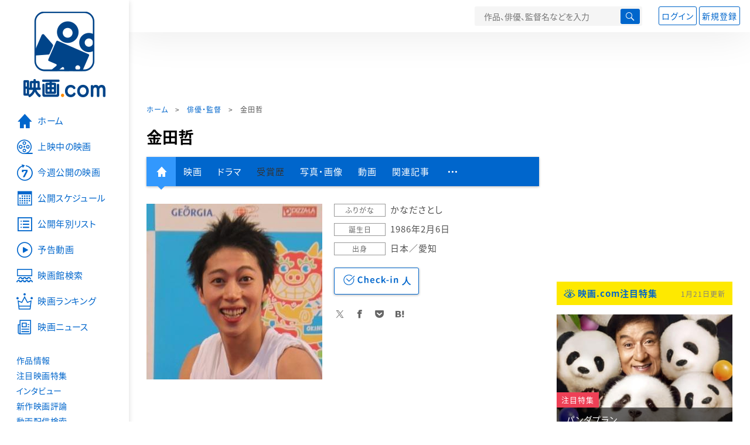

--- FILE ---
content_type: text/html; charset=utf-8
request_url: https://eiga.com/person/86178/
body_size: 17426
content:
<!DOCTYPE html> <html lang="ja"> <head> <!-- Google Tag Manager --> <script>(function(w,d,s,l,i){w[l]=w[l]||[];w[l].push({'gtm.start':new Date().getTime(),event:'gtm.js'});var f=d.getElementsByTagName(s)[0],j=d.createElement(s),dl=l!='dataLayer'?'&l='+l:'';j.async=true;j.src='https://www.googletagmanager.com/gtm.js?id='+i+dl;f.parentNode.insertBefore(j,f);})(window,document,'script','dataLayer','GTM-K5447T4');</script> <!-- End Google Tag Manager --> <!-- Microsoft Clarity --> <script type="text/javascript">(function(c,l,a,r,i,t,y){c[a]=c[a]||function(){(c[a].q=c[a].q||[]).push(arguments)};t=l.createElement(r);t.async=1;t.src="https://www.clarity.ms/tag/ujn6r4xvs6";y=l.getElementsByTagName(r)[0];y.parentNode.insertBefore(t,y);})(window,document,"clarity","script","ujn6r4xvs6");</script> <!-- End Microsoft Clarity --> <script>(function(){const params_ga4={"page_group":"eiga_person","page_class":"eiga_person_detail","source":"U-NEXT","person_name":"金田哲"};params_ga4.login_status=/(?:^|;\s*)eg_a=(?:[^;]+)/.test(document.cookie);const match=document.cookie.match(/(?:^|;\s*)eg_uid_ga4=([^;]*)/);if(match)params_ga4.userid=match[1];(window.dataLayer=window.dataLayer||[]).push(params_ga4);})();</script> <meta http-equiv="x-ua-compatible" content="ie=edge"/> <meta name="viewport" content="width=1060"/> <meta charset="utf-8"/> <title>金田哲：プロフィール・作品情報・最新ニュース - 映画.com</title> <meta name="description" content="金田哲の新作映画、写真、画像、動画、関連ニュースの情報。" /> <meta name="keywords" content="金田哲,映画" /> <meta name="twitter:card" content="summary" /> <meta name="twitter:site" content="@eigacom" /> <meta property="og:locale" content="ja_JP" /> <meta property="og:title" content="金田哲：プロフィール・作品情報・最新ニュース - 映画.com" /> <meta property="og:type" content="article" /> <meta property="og:url" content="https://eiga.com/person/86178/" /> <meta property="og:image" content="https://media.eiga.com/images/person/86178/original.jpg" /> <meta property="og:description" content="金田哲の新作映画、写真、画像、動画、関連ニュースの情報。" /> <meta property="og:site_name" content="映画.com" /> <meta property="fb:app_id" content="145954668916114" /> <meta name="url-validation" content="13111d521f19171b5151460d100c0c18" /> <link rel="canonical" href="https://eiga.com/person/86178/" /> <link rel="icon" type="image/x-icon" href="https://media.eiga.com/favicon.ico" /> <link rel="apple-touch-icon" type="image/png" href="https://media.eiga.com/apple-touch-icon.png" /> <link rel="search" type="application/opensearchdescription+xml" title="映画.com 検索" href="https://media.eiga.com/search_plugin.xml?1768968521" /> <script type="application/ld+json">[{"@context":"http://schema.org","@type":"BreadcrumbList","itemListElement":[{"@type":"ListItem","position":1,"name":"ホーム","item":"https://eiga.com/"},{"@type":"ListItem","position":2,"name":"俳優・監督","item":"https://eiga.com/person/"},{"@type":"ListItem","position":3,"name":"金田哲","item":"https://eiga.com/person/86178/"}]},{"@context":"http://schema.org","@type":"WebSite","url":"https://eiga.com/","name":"映画.com"}]</script> <link rel="stylesheet" href="https://media.eiga.com/css/styles.css?1768968520" media="all" /> <link rel="stylesheet" href="https://media.eiga.com/css/slick.css?1768968520" media="all" /> <link rel="stylesheet" href="https://media.eiga.com/css/person.css?1768968520" media="all" /> <style>.person-information>.img{width:300px;}</style> <script>(function(w,d,s,l,i){w[l]=w[l]||[];w[l].push({"gtm.start":new Date().getTime(),event:"gtm.js"});var f=d.getElementsByTagName(s)[0],j=d.createElement(s),dl=l!="dataLayer"?"&l="+l:"";j.async=true;j.src="https://www.googletagmanager.com/gtm.js?id="+i+dl;f.parentNode.insertBefore(j,f);})(window,document,"script","dataLayer","GTM-K5447T4");</script> <script>window.userLoggedIn=/(^|; *)eg_a=\w+/.test(document.cookie);!function(){var ua=navigator.userAgent;var b=ua&&/ByteLocale/.test(ua);if(b){var css=".adBox-a, #rect_ad, #rect_ad_footer, #container_bottom_overlay, #amazon_play_btn, #m-amazon_prime, #p-amazon_prime, #m-dvd, #p-dvd, #search-dvd, #homeCtsBox > .cmnBnrBox { display: none; }";var style=document.createElement("style");style.textContent=css;document.head.appendChild(style);window.disableGAM=true;}}();</script> <script data-more="true" data-async-reload="1">function renderAd(onScroll){!function(d,s,id){if(!d.getElementById(id)){var fjs=d.getElementsByTagName(s)[0],js=d.createElement(s);js.id=id;js.async=true;js.defer=true;js.src="https://get.s-onetag.com/f51201ae-7ba5-4ed4-a7eb-8c3e3f94ef8e/tag.min.js";fjs.parentNode.insertBefore(js,fjs);}}(document,"script","s-onetag-js");!function(d,s,id){if(!d.getElementById(id)){var fjs=d.getElementsByTagName(s)[0],js=d.createElement(s);js.id=id;js.async=true;js.src="https://micro.rubiconproject.com/prebid/dynamic/27947.js";fjs.parentNode.insertBefore(js,fjs);}}(document,"script","prebid-js");!function(d,s,id){if(!d.getElementById(id)){var fjs=d.getElementsByTagName(s)[0],js=d.createElement(s);js.id=id;js.async=true;js.src="https://securepubads.g.doubleclick.net/tag/js/gpt.js";fjs.parentNode.insertBefore(js,fjs);}}(document,"script","doubleclick-js");window.googletag=window.googletag||{cmd:[]};var gptAdSlots=[];var headerBiddingSlots=[];var nonHeaderBiddingSlots=[];window.pbjs=window.pbjs||{que:[]};var failSafeTimeout=3500;googletag.cmd.push(function(){googletag.destroySlots();gptAdSlots.push(googletag.defineOutOfPageSlot("/91154333/e-overlay/728x90",googletag.enums.OutOfPageFormat.BOTTOM_ANCHOR).addService(googletag.pubads()));gptAdSlots.push(googletag.defineSlot("/91154333/e-contents/1st_728x90",[[728,90]],"div-gpt-ad-e-contents-1st_728x90").addService(googletag.pubads()));gptAdSlots.push(googletag.defineSlot("/91154333/e-contents/1st_300x250",[[300,250],[336,280]],"div-gpt-ad-e-contents-1st_300x250").addService(googletag.pubads()));gptAdSlots.push(googletag.defineSlot("/91154333/e-contents/side_300x250",[[300,250],[336,280]],"div-gpt-ad-e-contents-side_300x250").addService(googletag.pubads()));gptAdSlots.push(googletag.defineSlot("/91154333/e-contents/footer_left_300x250",[[300,250],[336,280]],"div-gpt-ad-e-contents-footer_left_300x250").addService(googletag.pubads()));gptAdSlots.push(googletag.defineSlot("/91154333/e-contents/footer_right_300x250",[[300,250],[336,280]],"div-gpt-ad-e-contents-footer_right_300x250").addService(googletag.pubads()));gptAdSlots.push(googletag.defineSlot("/91154333/e-contents/footer_728x90",[[728,90]],"div-gpt-ad-e-contents-footer_728x90").addService(googletag.pubads()));gptAdSlots.push(googletag.defineOutOfPageSlot("/91154333/e-Web-Interstitials",googletag.enums.OutOfPageFormat.INTERSTITIAL).addService(googletag.pubads()));gptAdSlots.forEach(function(gptAdSlot){headerBiddingSlots.push(gptAdSlot);});googletag.pubads().disableInitialLoad();googletag.pubads().enableSingleRequest();googletag.enableServices();if(nonHeaderBiddingSlots.length>0){googletag.pubads().refresh(nonHeaderBiddingSlots);}});var slotMap=[{"divId":"gpt_unit_/91154333/e-overlay/728x90_0","name":"/91154333/e-overlay/728x90","sizes":[{"w":728,"h":90}]},{"divId":"div-gpt-ad-e-contents-1st_728x90","name":"/91154333/e-contents/1st_728x90","sizes":[{"w":728,"h":90}]},{"divId":"div-gpt-ad-e-contents-1st_300x250","name":"/91154333/e-contents/1st_300x250","sizes":[{"w":300,"h":250},{"w":336,"h":280}]},{"divId":"div-gpt-ad-e-contents-side_300x250","name":"/91154333/e-contents/side_300x250","sizes":[{"w":300,"h":250},{"w":336,"h":280}]},{"divId":"div-gpt-ad-e-contents-footer_left_300x250","name":"/91154333/e-contents/footer_left_300x250","sizes":[{"w":300,"h":250},{"w":336,"h":280}]},{"divId":"div-gpt-ad-e-contents-footer_right_300x250","name":"/91154333/e-contents/footer_right_300x250","sizes":[{"w":300,"h":250},{"w":336,"h":280}]},{"divId":"div-gpt-ad-e-contents-footer_728x90","name":"/91154333/e-contents/footer_728x90","sizes":[{"w":728,"h":90}]},{"divId":"gpt_unit_/91154333/e-Web-Interstitials_0","name":"/91154333/e-Web-Interstitials","sizes":[{"w":300,"h":250},{"w":336,"h":280},{"w":320,"h":480}]}];var sizeMappings={"gpt_unit_/91154333/e-overlay/728x90_0":[{"minViewPort":[0,0],"sizes":[[728,90]]}]};fetchHeaderBids().then((results)=>{googletag.cmd.push(()=>{const divIdsToRefresh=Array.isArray(results)&&results.length?results:slotMap.map((slot)=>slot.divId);const slotsToRefresh=googletag.pubads().getSlots().filter((slot)=>divIdsToRefresh.includes(slot.getSlotElementId()));googletag.pubads().refresh(slotsToRefresh);});});function fetchHeaderBids(){const prebidPromise=new Promise((resolve)=>{pbjs.que.push(()=>{pbjs.rp.requestBids({slotMap:slotMap,sizeMappings:sizeMappings,callback:(_,__,auctionId)=>{googletag.cmd.push(function(){const adUnitCodes=(pbjs.rp.slotManager?pbjs.rp.slotManager.getSlotMapForAuctionId(auctionId):slotMap).map((slot)=>slot.divId);pbjs.setTargetingForGPTAsync(adUnitCodes);return resolve(adUnitCodes);});}});});});return Promise.race([prebidPromise,new Promise((resolve)=>setTimeout(resolve,failSafeTimeout)),]);}}</script> <script data-async-reload="1">if(!window.disableGAM){renderAd();}</script> <script>!function(f,b,e,v,n,t,s){if(f.fbq)return;n=f.fbq=function(){n.callMethod?n.callMethod.apply(n,arguments):n.queue.push(arguments)};if(!f._fbq)f._fbq=n;n.push=n;n.loaded=!0;n.version="2.0";n.queue=[];t=b.createElement(e);t.async=!0;t.src=v;s=b.getElementsByTagName(e)[0];s.parentNode.insertBefore(t,s)}(window,document,"script","//connect.facebook.net/en_US/fbevents.js");fbq("init","514773288703492");fbq("track","PageView");</script> <noscript><img style="display:none;" src="https://www.facebook.com/tr?id=514773288703492&amp;ev=PageView&amp;noscript=1" width="1" height="1" loading="lazy" alt="" /></noscript> <script>!function(e,t,n,s,u,a){e.twq||(s=e.twq=function(){s.exe?s.exe.apply(s,arguments):s.queue.push(arguments);},s.version="1.1",s.queue=[],u=t.createElement(n),u.async=!0,u.src="//static.ads-twitter.com/uwt.js",a=t.getElementsByTagName(n)[0],a.parentNode.insertBefore(u,a))}(window,document,"script");twq("init","o0isk");twq("track","PageView");</script> <script async src="https://s.yimg.jp/images/listing/tool/cv/ytag.js"></script> <script>window.yjDataLayer=window.yjDataLayer||[];function ytag(){yjDataLayer.push(arguments);}ytag({"type":"ycl_cookie"});ytag({"type":"ycl_cookie_extended"});</script> </head> <body id="page-top" spellcheck="false"> <noscript><iframe src="https://www.googletagmanager.com/ns.html?id=GTM-K5447T4" height="0" width="0" style="display:none;visibility:hidden;"></iframe></noscript> <div class="all-site-wrapper"> <div class="page-wrapper" id="document_1ilfr9z"> <header class="site-header"> <div class="header-main"> <div class="menu-open-btn"><span class="icon large hamburger"></span></div> <div class="head-logo"> <a href="/"><img alt="映画のことなら映画.com" src="https://media.eiga.com/images/assets/logo_header.png" width="152" height="31" loading="lazy" /></a> </div> <nav class="head-nav"> <ul> <li><a href="/movie/"><span class="icon large movie">作品</span></a></li> <li><a href="/theater/"><span class="icon large theater">映画館</span></a></li> <li><a href="/news/"><span class="icon large news">ニュース</span></a></li> </ul> </nav> <div class="head-search"> <div class="search-btn"><span class="icon search"></span></div> <div class="search-box"> <form action="/search/" accept-charset="UTF-8" method="get"> <input placeholder="作品、俳優、監督名などを入力" accesskey="t" type="text" name="t" id="t" /> <button type="submit" tabindex="0"><span class="icon search"></span></button> </form> </div> </div> <div class="head-account log-out"> <ul> <li><a class="btn small" data-google-interstitial="false" href="/login/" rel="nofollow">ログイン</a></li> <li><a class="btn small" data-remote="true" data-google-interstitial="false" href="/regist_user/" rel="nofollow">新規登録</a></li> </ul> </div> <script>if(window.userLoggedIn){document.querySelector(".head-account.log-out").classList.add("hidden");}</script> <div class="head-account log-in-notification hidden"> <div class="user-account-notification icon alert"> <span class="notice-number"></span> </div> <div class="mypage-info-notification"></div> </div> <div class="head-account log-in hidden"> <div class="user-account"> <img class="img-circle" width="36" src="https://media.eiga.com/images/profile/noimg/160.png" loading="lazy" alt="" /> <span class="notice-number"></span> </div> <div class="mypage-info"> <div class="mypage-link"> <a class="link" href="/mypage/" rel="nofollow">Myページ</a> <a class="btn" href="/login/logout/" rel="nofollow">ログアウト</a> </div> </div> </div> </div> <div class="header-banner"> <div id="div-gpt-ad-e-contents-1st_728x90" style="height:90px;"></div> </div> </header> <main> <div class="content-container"> <div class="content-main"> <div class="breadcrumb"><a href="/">ホーム</a> &gt; <a href="/person/">俳優・監督</a> &gt; <strong>金田哲</strong></div> <article> <h1 class="page-title">金田哲</h1> <nav class="nav-basic"> <ul class="primary"> <li class="active"><a class="icon home" href="/person/86178/"><span>人物情報</span></a></li> <li><a href="/person/86178/movie/">映画</a></li> <li><a href="/person/86178/drama/">ドラマ</a></li> <li><span>受賞歴</span></li> <li><a href="/person/86178/gallery/">写真・画像</a></li> <li><a href="/person/86178/video/">動画</a></li> <li><a href="/person/86178/article/" rel="nofollow">関連記事</a></li> <li><span class="icon more"></span></li> </ul> <ul class="secondary"> <li><a href="/person/86178/wikipedia/">Wikipedia</a></li> <li><a href="/person/86178/users/">Check-inユーザー</a></li> </ul> </nav> <div class="person-information"> <div class="img"> <img width="300" class="person-img" loading="eager" alt="" src="https://media.eiga.com/images/person/86178/300x.jpg" /> </div> <div class="profile"> <dl> <dt>ふりがな</dt> <dd>かなださとし</dd> <dt>誕生日</dt> <dd>1986年2月6日</dd> <dt>出身</dt> <dd>日本／愛知</dd> </dl> <div class="nav-person"> <form id="check_in_form_86178" data-analytics-linkclick-ga4="{&quot;page_group&quot;:&quot;eiga_person&quot;,&quot;page_class&quot;:&quot;onclick_eiga_person_detail_checkin&quot;,&quot;person_name&quot;:&quot;金田哲&quot;}" action="/person/86178/checkin/" accept-charset="UTF-8" data-remote="true" method="post" autocomplete="off"> <input value="https://eiga.com/person/86178/?click_id=86178" autocomplete="off" type="hidden" name="return_to" id="return_to" /> <input type="submit" name="commit" value="" class="checkin-btn checkin-lbl" /> <p class="checkin-count"></p> </form> </div> <div class="sns-link"> <a class="icon sns-twitter twitter" rel="nofollow" target="_blank" href="https://x.com/intent/tweet?text=%E9%87%91%E7%94%B0%E5%93%B2%EF%BC%9A%E3%83%97%E3%83%AD%E3%83%95%E3%82%A3%E3%83%BC%E3%83%AB%E3%83%BB%E4%BD%9C%E5%93%81%E6%83%85%E5%A0%B1%E3%83%BB%E6%9C%80%E6%96%B0%E3%83%8B%E3%83%A5%E3%83%BC%E3%82%B9%0A&amp;url=https%3A%2F%2Feiga.com%2Fl%2FyeQZ">X</a> <a class="icon sns-facebook facebook" rel="nofollow" target="_blank" href="https://www.facebook.com/dialog/share?app_id=145954668916114&amp;href=https%3A%2F%2Feiga.com%2Fperson%2F86178%2F">Facebook</a> <a class="icon sns-pocket pocket" rel="nofollow" target="_blank" href="https://getpocket.com/edit?url=https%3A%2F%2Feiga.com%2Fperson%2F86178%2F">Pocket</a> <a class="icon sns-hatena hatena" rel="nofollow" target="_blank" href="https://b.hatena.ne.jp/add?mode=confirm&amp;url=https%3A%2F%2Feiga.com%2Fperson%2F86178%2F">Hatena</a> </div> </div> </div> </article> <div class="area-unext" style="margin: 50px 0px;"> <section id="u_next"> <div class="poweredby"> <div> <p class="title-xlarge"><span>金田哲</span> の関連作を観る</p> </div> </div> <div class="slide-menu slide-5"> <a data-code="SID0162210" style="white-space:normal;" target="_blank" href="https://www.video.unext.jp/title/SID0162210/c_txt=b?rid=SID0162210&amp;utm_medium=a_n&amp;utm_campaign=a_n&amp;utm_content=SID0162210&amp;cid=D31962&amp;utm_source=eigacom&amp;adid=XXX&amp;utm_term=p_86178_related"> <img width="140" alt="ピラメキ子役恋ものがたり 子役に憧れるすべての親子のために" src="https://media.eiga.com/images/movie/79987/poster2/200.jpg" loading="lazy" /> ピラメキ子役恋ものがたり～子役に憧れるすべての親子のために～<br> </a> <a data-code="SID0029948" style="white-space:normal;" target="_blank" href="https://www.video.unext.jp/title/SID0029948/c_txt=b?rid=SID0029948&amp;utm_medium=a_n&amp;utm_campaign=a_n&amp;utm_content=SID0029948&amp;cid=D31962&amp;utm_source=eigacom&amp;adid=XXX&amp;utm_term=p_86178_related"> <img width="140" alt="ラ・ラ・ランド" src="https://media.eiga.com/images/movie/82024/photo/e3271406063387f2/160.jpg" loading="lazy" /> ラ・ラ・ランド<br> </a> <a data-code="SID0037884" style="white-space:normal;" target="_blank" href="https://www.video.unext.jp/title/SID0037884/c_txt=b?rid=SID0037884&amp;utm_medium=a_n&amp;utm_campaign=a_n&amp;utm_content=SID0037884&amp;cid=D31962&amp;utm_source=eigacom&amp;adid=XXX&amp;utm_term=p_86178_related"> <img width="140" alt="カメラを止めるな！" src="https://media.eiga.com/images/movie/88047/photo/2371b32dca2f2b3f/160.jpg" loading="lazy" /> カメラを止めるな！<br> </a> <a data-code="SID0223321" style="white-space:normal;" target="_blank" href="https://www.video.unext.jp/title/SID0223321/c_txt=b?rid=SID0223321&amp;utm_medium=a_n&amp;utm_campaign=a_n&amp;utm_content=SID0223321&amp;cid=D31962&amp;utm_source=eigacom&amp;adid=XXX&amp;utm_term=p_86178_related"> <img width="140" alt="THE FIRST SLAM DUNK" src="https://media.eiga.com/images/movie/94436/photo/da8173a4bd4b761d/160.jpg" loading="lazy" /> THE FIRST SLAM DUNK<br> </a> <a data-code="SID0044617" style="white-space:normal;" target="_blank" href="https://www.video.unext.jp/title/SID0044617/c_txt=b?rid=SID0044617&amp;utm_medium=a_n&amp;utm_campaign=a_n&amp;utm_content=SID0044617&amp;cid=D31962&amp;utm_source=eigacom&amp;adid=XXX&amp;utm_term=p_86178_related"> <img width="140" alt="ワンス・アポン・ア・タイム・イン・ハリウッド" src="https://media.eiga.com/images/movie/89421/photo/81d17396b6e773af/160.jpg" loading="lazy" /> ワンス・アポン・ア・タイム・イン・ハリウッド<br> </a> <a data-code="SID0032019" style="white-space:normal;" target="_blank" href="https://www.video.unext.jp/title/SID0032019/c_txt=b?rid=SID0032019&amp;utm_medium=a_n&amp;utm_campaign=a_n&amp;utm_content=SID0032019&amp;cid=D31962&amp;utm_source=eigacom&amp;adid=XXX&amp;utm_term=p_86178_related"> <img width="140" alt="スパイダーマン ホームカミング" src="https://media.eiga.com/images/movie/82383/photo/0b817fb31d09c8f8/160.jpg" loading="lazy" /> スパイダーマン：ホームカミング<br> </a> <a data-code="SID0042466" style="white-space:normal;" target="_blank" href="https://www.video.unext.jp/title/SID0042466/c_txt=b?rid=SID0042466&amp;utm_medium=a_n&amp;utm_campaign=a_n&amp;utm_content=SID0042466&amp;cid=D31962&amp;utm_source=eigacom&amp;adid=XXX&amp;utm_term=p_86178_related"> <img width="140" alt="翔んで埼玉" src="https://media.eiga.com/images/movie/89016/photo/a03ad3c87458728f/160.jpg" loading="lazy" /> 翔んで埼玉<br> </a> <a data-code="SID0031774" style="white-space:normal;" target="_blank" href="https://www.video.unext.jp/title/SID0031774/c_txt=b?rid=SID0031774&amp;utm_medium=a_n&amp;utm_campaign=a_n&amp;utm_content=SID0031774&amp;cid=D31962&amp;utm_source=eigacom&amp;adid=XXX&amp;utm_term=p_86178_related"> <img width="140" alt="君の膵臓をたべたい（2017）" src="https://media.eiga.com/images/movie/85608/photo/f8ae869ab70b3054/160.jpg" loading="lazy" /> 君の膵臓をたべたい<br> </a> <a data-code="SID0059180" style="white-space:normal;" target="_blank" href="https://www.video.unext.jp/title/SID0059180/c_txt=b?rid=SID0059180&amp;utm_medium=a_n&amp;utm_campaign=a_n&amp;utm_content=SID0059180&amp;cid=D31962&amp;utm_source=eigacom&amp;adid=XXX&amp;utm_term=p_86178_related"> <img width="140" alt="花束みたいな恋をした" src="https://media.eiga.com/images/movie/92102/photo/305c59849a277128/160.jpg" loading="lazy" /> 花束みたいな恋をした<br> </a> <a data-code="SID0030012" style="white-space:normal;" target="_blank" href="https://www.video.unext.jp/title/SID0030012/c_txt=b?rid=SID0030012&amp;utm_medium=a_n&amp;utm_campaign=a_n&amp;utm_content=SID0030012&amp;cid=D31962&amp;utm_source=eigacom&amp;adid=XXX&amp;utm_term=p_86178_related"> <img width="140" alt="SING シング" src="https://media.eiga.com/images/movie/84394/photo/5c5526c8a2803f83/160.jpg" loading="lazy" /> SING／シング<br> </a> </div> <p class="powered unext"> <a target="_blank" href="https://video.unext.jp/introduction?adid=XXX&amp;utm_medium=a_n&amp;utm_campaign=a_n&amp;cid=D31962&amp;utm_source=eigacom&amp;rid=EG00001"> <img alt="powered by U-NEXT" src="https://media.eiga.com/images/movie/U-NEXT-logo.png" loading="lazy" /> </a> </p> </section> </div> <section> <h2 class="title-xlarge">関連作品（映画）</h2> <ul class="row list-tile"> <li class="col-s-4"> <a href="/movie/104424/"> <div class="img-thumb w200"> <img alt="ヒグマ!!" src="https://media.eiga.com/images/movie/104424/photo/0e80f3cdbd988caa/320.jpg" loading="lazy" /> <p class="view"><span class="screen icon theater2">上映中</span></p> <p class="label">出演</p> </div> <p class="title">ヒグマ!!</p> </a> <p class="role-name">エンジェル</p> <p class="rating-star small val25">2.5</p> <small class="time">2026年1月23日公開予定</small> </li> <li class="col-s-4"> <a href="/movie/96234/"> <div class="img-thumb w200"> <img alt="ヘルドッグス" src="https://media.eiga.com/images/movie/96234/photo/0f7cea36022494be/320.jpg" loading="lazy" /> <p class="view"><span class="stream icon video">配信中</span></p> <p class="label">出演</p> </div> <p class="title">ヘルドッグス</p> </a> <p class="role-name">三神國也</p> <p class="rating-star small val35">3.7</p> <small class="time">2022年公開</small> </li> <li class="col-s-4"> <a href="/movie/90757/"> <div class="img-thumb w200"> <img alt="燃えよ剣" src="https://media.eiga.com/images/movie/90757/photo/842eff8483c830f6/320.jpg" loading="lazy" /> <p class="view"><span class="stream icon video">配信中</span></p> <p class="label">出演</p> </div> <p class="title">燃えよ剣</p> </a> <p class="role-name">藤堂平助</p> <p class="rating-star small val35">3.4</p> <small class="time">2021年公開</small> </li> <li class="col-s-4"> <a href="/movie/88893/"> <div class="img-thumb w200"> <img alt="凜 りん" src="https://media.eiga.com/images/movie/88893/photo/9768e499728edf9b/320.jpg" loading="lazy" /> <p class="view"><span class="stream icon video">配信中</span></p> <p class="label">出演</p> </div> <p class="title">凜　りん</p> </a> <p class="role-name"></p> <p class="rating-star small val35">3.3</p> <small class="time">2019年公開</small> </li> <li class="col-s-4"> <a href="/movie/85544/"> <div class="img-thumb w200"> <img alt="エキストランド" src="https://media.eiga.com/images/movie/85544/photo/158cd96b70456e63/320.jpg" loading="lazy" /> <p class="view"><span class="stream icon video">配信中</span></p> <p class="label">出演</p> </div> <p class="title">エキストランド</p> </a> <p class="role-name">土田</p> <p class="rating-star small val25">2.5</p> <small class="time">2017年公開</small> </li> <li class="col-s-4"> <a href="/movie/79987/"> <div class="img-thumb w200"> <img alt="ピラメキ子役恋ものがたり 子役に憧れるすべての親子のために" src="https://media.eiga.com/images/movie/79987/photo/349fa02631c79284/320.jpg" loading="lazy" /> <p class="view"><span class="stream icon video">配信中</span></p> <p class="label">出演</p> </div> <p class="title">ピラメキ子役恋ものがたり　子役に憧れるすべての親子のために</p> </a> <p class="role-name"></p> <p class="rating-star small val40">4.0</p> <small class="time">2015年公開</small> </li> </ul> <a class="btn" href="/person/86178/movie/"><span class="icon arrow">金田哲の関連作品（映画）をもっと見る</span></a> </section> <section> <h2 class="title-xlarge">関連作品（ドラマ）</h2> <ul class="row list-tile"> <li class="col-s-4"> <a href="/drama/series/zettaireido_drama/"> <div class="img-thumb w200"> <img alt="絶対零度" src="https://media.eiga.com/images/movie/noimg/320.png" loading="lazy" /> <p class="label">出演</p> </div> <p class="title">絶対零度</p> </a> <p class="rating-star small val50">5.0</p> </li> <li class="col-s-4"> <a href="/drama/series/tanabatanokuni/"> <div class="img-thumb w200"> <img alt="七夕の国" src="https://media.eiga.com/images/drama/title/46677/39cf30332e5d9cbb/320.jpg" loading="lazy" /> <p class="label">出演</p> </div> <p class="title">七夕の国</p> </a> <p class="rating-star small val40">3.9</p> </li> <li class="col-s-4"> <a href="/drama/series/chasergame_w/"> <div class="img-thumb w200"> <img alt="チェイサーゲームW" src="https://media.eiga.com/images/movie/noimg/320.png" loading="lazy" /> <p class="label">出演</p> </div> <p class="title">チェイサーゲームW</p> </a> <p class="rating-star small val00">－</p> </li> <li class="col-s-4"> <a href="/drama/series/hikaru_kimihe/"> <div class="img-thumb w200"> <img alt="光る君へ" src="https://media.eiga.com/images/movie/noimg/320.png" loading="lazy" /> <p class="label">出演</p> </div> <p class="title">光る君へ</p> </a> <p class="rating-star small val40">3.9</p> </li> </ul> <a class="btn" href="/person/86178/drama/"><span class="icon arrow">金田哲の関連作品（ドラマ）をもっと見る</span></a> </section> <section> <h2 class="title-xlarge">写真・画像</h2> <div class="slide-show"> <div class="slider slide-content"> <a href="/person/86178/gallery/01069127/"> <div class="img"><img alt="画像1" src="https://media.eiga.com/images/movie/104424/photo/07b736ee8138f4a7/640.jpg" loading="lazy" /></div> <p>ヒグマ!!</p> </a> <a href="/person/86178/gallery/01069126/"> <div class="img"><img alt="画像2" src="https://media.eiga.com/images/movie/104424/photo/6df370b914829fc2/640.jpg" loading="lazy" /></div> <p>ヒグマ!!</p> </a> <a href="/person/86178/gallery/0770931/"> <div class="img"><img alt="画像3" src="https://media.eiga.com/images/movie/96234/photo/50095df8d27c15a9/640.jpg" loading="lazy" /></div> <p>ヘルドッグス</p> </a> <a href="/person/86178/gallery/0561842/"> <div class="img"><img alt="画像4" src="https://media.eiga.com/images/buzz/77212/fcd4f6222c564de5/640.jpg" loading="lazy" /></div> <p>ピース又吉、神隠しテーマの脚本映画「凜」公開「今は綾部が消えてしまった」</p> </a> <a href="/person/86178/gallery/0561843/"> <div class="img"><img alt="画像5" src="https://media.eiga.com/images/buzz/77212/addb3aecd4971d7d/640.jpg" loading="lazy" /></div> <p>ピース又吉、神隠しテーマの脚本映画「凜」公開「今は綾部が消えてしまった」</p> </a> <a href="/person/86178/gallery/0561850/"> <div class="img"><img alt="画像6" src="https://media.eiga.com/images/buzz/77212/d89020ef0d73e48f/640.jpg" loading="lazy" /></div> <p>ピース又吉、神隠しテーマの脚本映画「凜」公開「今は綾部が消えてしまった」</p> </a> <a href="/person/86178/gallery/0467576/"> <div class="img"><img alt="画像7" src="https://media.eiga.com/images/buzz/69023/d968e53e16026e2a/640.jpg" loading="lazy" /></div> <p>戸次重幸「エキストランド」撮影中に妻が破水「とんでもないイベントだった」</p> </a> <a href="/person/86178/gallery/0467577/"> <div class="img"><img alt="画像8" src="https://media.eiga.com/images/buzz/69023/638dd9b5965b0f6a/640.jpg" loading="lazy" /></div> <p>戸次重幸「エキストランド」撮影中に妻が破水「とんでもないイベントだった」</p> </a> <a href="/person/86178/gallery/0348857/"> <div class="img"><img alt="画像9" src="https://media.eiga.com/images/buzz/57592/main_large.jpg" loading="lazy" /></div> <p>渋谷にスター・ウォーズファンが結集！「フォースの覚醒」MovieNEX発売イベント</p> </a> <a href="/person/86178/gallery/0348858/"> <div class="img"><img alt="画像10" src="https://media.eiga.com/images/buzz/57592/1_large.jpg" loading="lazy" /></div> <p>渋谷にスター・ウォーズファンが結集！「フォースの覚醒」MovieNEX発売イベント</p> </a> <a href="/person/86178/gallery/0348865/"> <div class="img"><img alt="画像11" src="https://media.eiga.com/images/buzz/57592/8_large.jpg" loading="lazy" /></div> <p>渋谷にスター・ウォーズファンが結集！「フォースの覚醒」MovieNEX発売イベント</p> </a> <a href="/person/86178/gallery/0348866/"> <div class="img"><img alt="画像12" src="https://media.eiga.com/images/buzz/57592/9_large.jpg" loading="lazy" /></div> <p>渋谷にスター・ウォーズファンが結集！「フォースの覚醒」MovieNEX発売イベント</p> </a> </div> <ul class="slider slide-nav"> <li><img alt="画像1" src="https://media.eiga.com/images/movie/104424/photo/07b736ee8138f4a7/160.jpg" loading="lazy" /></li> <li><img alt="画像2" src="https://media.eiga.com/images/movie/104424/photo/6df370b914829fc2/160.jpg" loading="lazy" /></li> <li><img alt="画像3" src="https://media.eiga.com/images/movie/96234/photo/50095df8d27c15a9/160.jpg" loading="lazy" /></li> <li><img alt="画像4" src="https://media.eiga.com/images/buzz/77212/fcd4f6222c564de5/160.jpg" loading="lazy" /></li> <li><img alt="画像5" src="https://media.eiga.com/images/buzz/77212/addb3aecd4971d7d/160.jpg" loading="lazy" /></li> <li><img alt="画像6" src="https://media.eiga.com/images/buzz/77212/d89020ef0d73e48f/160.jpg" loading="lazy" /></li> <li><img alt="画像7" src="https://media.eiga.com/images/buzz/69023/d968e53e16026e2a/160.jpg" loading="lazy" /></li> <li><img alt="画像8" src="https://media.eiga.com/images/buzz/69023/638dd9b5965b0f6a/160.jpg" loading="lazy" /></li> <li><img alt="画像9" src="https://media.eiga.com/images/buzz/57592/main_mobile_large.jpg" loading="lazy" /></li> <li><img alt="画像10" src="https://media.eiga.com/images/buzz/57592/1_mobile_large.jpg" loading="lazy" /></li> <li><img alt="画像11" src="https://media.eiga.com/images/buzz/57592/8_mobile_large.jpg" loading="lazy" /></li> <li><img alt="画像12" src="https://media.eiga.com/images/buzz/57592/9_mobile_large.jpg" loading="lazy" /></li> </ul> <div class="slide-information"> <p></p> </div> </div> <a class="btn" href="/person/86178/gallery/"><span class="icon arrow">金田哲の写真・画像をもっと見る</span></a> </section> <section> <h2 class="title-xlarge">関連動画・予告編</h2> <ul class="row list-tile"> <li class="col-s-4"> <a href="/movie/104424/video/"> <div class="img-thumb w200 video-play"> <img alt="ヒグマ!!の予告編・動画" src="https://media.eiga.com/images/movie/104424/photo/0e80f3cdbd988caa/320.jpg" loading="lazy" /> </div> <p class="title">ヒグマ!!</p> </a> <small class="time">2026年1月23日公開予定</small> <ul class="item-list"> <li><a class="icon video-fill" href="/movie/104424/video/">金田哲メイキング映像</a></li> <li><a class="icon video-fill" href="/movie/104424/video/2/">本編映像</a></li> <li><a class="icon video-fill" href="/movie/104424/video/1/">予告編</a></li> </ul> </li> <li class="col-s-4"> <a href="/movie/88893/video/"> <div class="img-thumb w200 video-play"> <img alt="凜 りんの予告編・動画" src="https://media.eiga.com/images/movie/88893/photo/9768e499728edf9b/320.jpg" loading="lazy" /> </div> <p class="title">凜　りん</p> </a> <small class="time">2019年公開</small> <ul class="item-list"> <li><a class="icon video-fill" href="/movie/88893/video/">予告編</a></li> </ul> </li> <li class="col-s-4"> <a href="/movie/85544/video/"> <div class="img-thumb w200 video-play"> <img alt="エキストランドの予告編・動画" src="https://media.eiga.com/images/movie/85544/photo/158cd96b70456e63/320.jpg" loading="lazy" /> </div> <p class="title">エキストランド</p> </a> <small class="time">2017年公開</small> <ul class="item-list"> <li><a class="icon video-fill" href="/movie/85544/video/">予告編</a></li> </ul> </li> <li class="col-s-4"> <a href="/movie/78944/video/"> <div class="img-thumb w200 video-play"> <img alt="風俗行ったら人生変わったwwwの予告編・動画" src="https://media.eiga.com/images/movie/78944/photo/2fe23dec1cfc2c7f/320.jpg" loading="lazy" /> </div> <p class="title">風俗行ったら人生変わったwww</p> </a> <small class="time">2013年公開</small> <ul class="item-list"> <li><a class="icon video-fill" href="/movie/78944/video/">予告編</a></li> <li><a class="icon video-fill" href="/movie/78944/video/1/">新プロジェクト「1000taku」予告編</a></li> </ul> </li> <li class="col-s-4"> <a href="/movie/57160/video/"> <div class="img-thumb w200 video-play"> <img alt="ミステイクンの予告編・動画" src="https://media.eiga.com/images/movie/57160/photo/82a0d94c8494f332/320.jpg" loading="lazy" /> </div> <p class="title">ミステイクン</p> </a> <small class="time">2011年公開</small> <ul class="item-list"> <li><a class="icon video-fill" href="/movie/57160/video/">予告動画</a></li> </ul> </li> <li class="col-s-4"> <a href="/movie/56048/video/"> <div class="img-thumb w200 video-play"> <img alt="オムライスの予告編・動画" src="https://media.eiga.com/images/movie/56048/photo/e544e20fdeeb1f3e/320.jpg" loading="lazy" /> </div> <p class="title">オムライス</p> </a> <small class="time">2011年公開</small> <ul class="item-list"> <li><a class="icon video-fill" href="/movie/56048/video/">予告動画</a></li> </ul> </li> </ul> <a class="btn" href="/person/86178/video/"><span class="icon arrow">金田哲の関連動画・予告編をもっと見る</span></a> </section> <section> <h2 class="title-xlarge">関連記事</h2> <div class="list-block"> <div class="img-thumb w200 zoom-size"> <a href="/news/20260117/1/"><img alt="" src="https://media.eiga.com/images/buzz/123590/1e872682cb58a6fe/320.jpg" loading="lazy" /></a> </div> <p class="category-tag news">ニュース</p> <h3 class="title-large"><a href="/news/20260117/1/">鈴木福を主演に起用した理由　「ヒグマ!!」内藤監督が明かす</a></h3> </div> <div class="list-block"> <div class="img-thumb w200 zoom-size"> <a href="/news/20251107/7/"><img alt="" src="https://media.eiga.com/images/buzz/121951/24b869886f206921/320.jpg" loading="lazy" /></a> </div> <p class="category-tag news">ニュース</p> <h3 class="title-large"><a href="/news/20251107/7/">「北方謙三　水滸伝」新キャスト27人、一挙発表！　白洲迅、加藤清史郎、伊藤健太郎、宇梶剛士、山中柔太朗らが参戦</a></h3> </div> <div class="list-block"> <div class="img-thumb w200 zoom-size"> <a href="/movie/96234/special/"><img alt="" src="https://media.eiga.com/images/special/3337/e94c16fee5381d86/320.jpg" loading="lazy" /></a> </div> <p class="category-tag special">特集</p> <h3 class="title-large"><a href="/movie/96234/special/">ヘルドッグス 特集 : 極限の偏愛プレゼン大会Vol.1：「圧倒的2022年No.1作品ッ!!　世界観が最高!!」</a></h3> </div> <a class="btn" href="/person/86178/article/" rel="nofollow"><span class="icon arrow">金田哲の関連記事をもっと見る</span></a> </section> <div class="row ad-box" style="margin:40px -10px;justify-content:space-around;"> <div id="div-gpt-ad-e-contents-footer_left_300x250" style="height:280px;"></div> <div id="div-gpt-ad-e-contents-footer_right_300x250" style="height:280px;"></div> </div> <div id="yads_listing"></div> <script>window.yads_ad_ds="58476_279869";window.yads_parent_element="yads_listing";</script> <script src="https://yads.c.yimg.jp/js/yads.js"></script> </div> <aside class="content-aside"> <div class="side-item"> <div id="div-gpt-ad-e-contents-1st_300x250" style="height:280px;"></div> <div class="aside-box special"> <div class="title-wrapper"> <h2 class="title"> <a class="icon eye" data-google-interstitial="false" href="/special/">映画.com注目特集</a> </h2> <small class="time">1月21日更新</small> </div> <div class="special-box bigger-link" data-shuffle="aside-features-2"> <div class="img"> <img alt="パンダプランの注目特集" loading="eager" src="https://media.eiga.com/images/top_news/5658/6fddcd4472e3cb7b/320.jpg" /> <div> <span class="category-tag special">注目特集</span> <a class="title" data-google-interstitial="false" href="https://eiga.com/l/zn337">パンダプラン</a> </div> </div> <p class="txt">【ジャッキー・チェンだよ全員集合!!】日本公開100本目　ワクワクして観たら頭空っぽめちゃ楽しかった!!</p> <small class="present">提供：ツイン</small> </div> <div class="special-box bigger-link" data-shuffle="aside-features-2"> <div class="img"> <img alt="辛口批評家100％高評価の注目特集" loading="eager" src="https://media.eiga.com/images/top_news/5659/246847347a57f3fc/320.jpg" /> <div> <span class="category-tag special">注目特集</span> <a class="title" data-google-interstitial="false" href="https://eiga.com/l/1pRRO">辛口批評家100％高評価</a> </div> </div> <p class="txt">【世界最高峰】“次に観るべき絶品”を探す人へ…知る人ぞ知る名作、ここにあります。</p> <small class="present">提供：Hulu Japan</small> </div> <div class="special-box bigger-link" data-shuffle="aside-features-3"> <div class="img"> <img alt="映画は、ここまできた。の注目特集" loading="eager" src="https://media.eiga.com/images/top_news/5655/abc51f7e4ba13704/320.jpg" /> <div> <span class="category-tag special">注目特集</span> <a class="title" data-google-interstitial="false" href="https://eiga.com/l/zo1fz">映画は、ここまできた。</a> </div> </div> <p class="txt">【配信を待つな！劇場で観ないと後悔する】戦場に放り込まれたと錯覚する極限の体験</p> <small class="present">提供：ハピネットファントム・スタジオ</small> </div> <div class="special-box bigger-link" data-shuffle="aside-features-3"> <div class="img"> <img alt="なんだこの“めちゃ面白そう”な映画は…!?の注目特集" loading="eager" src="https://media.eiga.com/images/top_news/5652/3948125d96a92d68/320.jpg" /> <div> <span class="category-tag special">注目特集</span> <a class="title" data-google-interstitial="false" href="https://eiga.com/l/pvV4R">なんだこの“めちゃ面白そう”な映画は…!?</a> </div> </div> <p class="txt">【90分のリアルタイムリミット・アクションスリラー】SNSでも話題沸騰の驚愕×ド迫力注目作！</p> <small class="present">提供：ソニー・ピクチャーズエンタテインメント</small> </div> <div class="special-box bigger-link" data-shuffle="aside-features-3"> <div class="img"> <img alt="エグすぎる…面白すぎた…の注目特集" loading="eager" src="https://media.eiga.com/images/top_news/5653/30f36b49c56d03a7/320.png" /> <div> <span class="category-tag special">注目特集</span> <a class="title" data-google-interstitial="false" href="https://eiga.com/l/qldYQ">エグすぎる…面白すぎた…</a> </div> </div> <p class="txt">【とにかく早く語り合いたい】だから、とにかく早く観て…そして早く話そうよ…！</p> <small class="present">提供：ソニー・ピクチャーズエンタテインメント</small> </div> </div> <div class="aside-box special"> <div class="title-wrapper"> <h2 class="title">おすすめ情報</h2> </div> <div class="special-box bigger-link"> <div class="img"> <img alt="【話題の作品をチェック】海外ドラマ・国内ドラマ情報" width="300" src="https://media.eiga.com/images/navi_box/2228/a9cf22c39f019ad4.jpg" loading="lazy" /> </div> <p class="txt"><a href="https://eiga.com/drama/?cid=eigacom_rightcolumn_unit">【話題の作品をチェック】海外ドラマ・国内ドラマ情報</a></p> </div> </div> <div class="aside-box"> <h2 class="title">特別企画</h2> <a class="link-card" target="_blank" href="https://eiga.com/alltime-best/"> <img src="https://media.eiga.com/images/navi_box/460/0a6f10f58dcff408.jpg" loading="lazy" alt="" /> <p>映画.comが厳選した名作映画セレクション！</p> </a> <a class="link-card" target="_blank" href="https://eiga.com/eiga-app/"> <img src="https://media.eiga.com/images/navi_box/201/ed89682ec3162bcb.jpg" loading="lazy" alt="" /> <p>見たい映画がすぐ見つかる「映画.com」アプリ</p> </a> </div> <div class="aside-box"> <h2 class="title"><a class="icon ranking" href="/movie/ranking/" rel="nofollow">注目作品ランキング</a></h2> <ol class="ranking-list"> <li class="bigger-link"> <p class="rank-circle no1">1</p> <p class="txt"><a href="/movie/103934/">五十年目の俺たちの旅</a><small class="release">劇場公開日 2026年1月9日</small></p> <div class="img-thumb w88"><img alt="五十年目の俺たちの旅" src="https://media.eiga.com/images/movie/103934/photo/831abd8f9eb96fc2/160.jpg" loading="lazy" /></div> </li> <li class="bigger-link"> <p class="rank-circle no2">2</p> <p class="txt"><a href="/movie/103745/">ウォーフェア　戦地最前線</a><small class="release">劇場公開日 2026年1月16日</small></p> <div class="img-thumb w88"><img alt="ウォーフェア 戦地最前線" src="https://media.eiga.com/images/movie/103745/photo/973ef8916588a838/160.jpg" loading="lazy" /></div> </li> <li class="bigger-link"> <p class="rank-circle no3">3</p> <p class="txt"><a href="/movie/104557/">28年後... 白骨の神殿</a><small class="release">劇場公開日 2026年1月16日</small></p> <div class="img-thumb w88"><img alt="28年後... 白骨の神殿" src="https://media.eiga.com/images/movie/104557/photo/9fcdf6851d92ca1f/160.jpg" loading="lazy" /></div> </li> <li class="bigger-link"> <p class="rank-circle">4</p> <p class="txt"><a href="/movie/101370/">国宝</a><small class="release">劇場公開日 2025年6月6日</small></p> <div class="img-thumb w88"><img alt="国宝" src="https://media.eiga.com/images/movie/101370/photo/88eb3c7960258371/160.jpg" loading="lazy" /></div> </li> <li class="bigger-link"> <p class="rank-circle">5</p> <p class="txt"><a href="/movie/104538/">コート・スティーリング</a><small class="release">劇場公開日 2026年1月9日</small></p> <div class="img-thumb w88"><img alt="コート・スティーリング" src="https://media.eiga.com/images/movie/104538/photo/5126b3282500ca69/160.jpg" loading="lazy" /></div> </li> </ol> <a class="more icon arrow" href="/movie/ranking/" rel="nofollow">注目作品ランキングの続きを見る</a> </div> <div class="aside-box"> <h2 class="title"><a class="icon news" href="/news/ranking/">映画ニュースアクセスランキング</a></h2> <ul class="tab-btn"> <li><span id="ranking-today" class="btn small line02 active">昨日</span></li> <li><span id="ranking-week" class="btn small line02">先週</span></li> </ul> <ol class="ranking-list ranking-today"> <li class="bigger-link"> <p class="rank-circle no1">1</p> <p class="txt"><a href="/news/20260120/3/">細木数子の“黒塗りの人生”が明かされる――戸田恵梨香「地獄に堕ちるわよ」ティザー予告公開　伊藤沙莉、生田斗真らが出演</a><small class="time">2026年1月20日 08:00</small></p> <div class="img-thumb w88"><img alt="細木数子の“黒塗りの人生”が明かされる――戸田恵梨香「地獄に堕ちるわよ」ティザー予告公開 伊藤沙莉、生田斗真らが出演" src="https://media.eiga.com/images/buzz/123631/9624eaa00106cf3f/160.jpg" loading="lazy" /></div> </li> <li class="bigger-link"> <p class="rank-circle no2">2</p> <p class="txt"><a href="/news/20260120/14/">マット・デイモン、Netflixの映画制作ルールを暴露　「視聴者はスマホを見ながら観ている」</a><small class="time">2026年1月20日 16:00</small></p> <div class="img-thumb w88"><img alt="マット・デイモン、Netflixの映画制作ルールを暴露 「視聴者はスマホを見ながら観ている」" src="https://media.eiga.com/images/buzz/123635/20669890321a4c79/160.jpg" loading="lazy" /></div> </li> <li class="bigger-link"> <p class="rank-circle no3">3</p> <p class="txt"><a href="/news/20260120/11/">トランプ大統領、Netflix・WBD買収発表直後に両社の社債を購入　利益相反の疑い</a><small class="time">2026年1月20日 13:00</small></p> <div class="img-thumb w88"><img alt="トランプ大統領、Netflix・WBD買収発表直後に両社の社債を購入 利益相反の疑い" src="https://media.eiga.com/images/buzz/123634/f9f28d30e09a3521/160.jpg" loading="lazy" /></div> </li> <li class="bigger-link"> <p class="rank-circle">4</p> <p class="txt"><a href="/news/20260120/6/">スタンリー・キューブリック監督作「フルメタル・ジャケット」が本日午後に放送！見どころ・あらすじ・キャストまとめ</a><small class="time">2026年1月20日 10:00</small></p> <div class="img-thumb w88"><img alt="スタンリー・キューブリック監督作「フルメタル・ジャケット」が本日午後に放送！見どころ・あらすじ・キャストまとめ" src="https://media.eiga.com/images/buzz/123615/54ee598e26e6d844/160.jpg" loading="lazy" /></div> </li> <li class="bigger-link"> <p class="rank-circle">5</p> <p class="txt"><a href="/news/20260120/7/">有村架純の温かいナレーションが響く予告編　ダルデンヌ兄弟最新作「そして彼女たちは」</a><small class="time">2026年1月20日 11:00</small></p> <div class="img-thumb w88"><img alt="有村架純の温かいナレーションが響く予告編 ダルデンヌ兄弟最新作「そして彼女たちは」" src="https://media.eiga.com/images/buzz/123609/2a0bec278fb4ea65/160.jpg" loading="lazy" /></div> </li> </ol> <ol class="ranking-list ranking-week hidden"> <li class="bigger-link"> <p class="rank-circle no1">1</p> <p class="txt"><a href="/news/20260112/5/">目黒蓮主演「SAKAMOTO DAYS」陸少糖役に横田真悠、眞霜平助役に戸塚純貴！</a><small class="time">2026年1月12日 10:00</small></p> <div class="img-thumb w88"><img alt="目黒蓮主演「SAKAMOTO DAYS」陸少糖役に横田真悠、眞霜平助役に戸塚純貴！" src="https://media.eiga.com/images/buzz/123454/d54cfe8dcea6d458/160.jpg" loading="lazy" /></div> </li> <li class="bigger-link"> <p class="rank-circle no2">2</p> <p class="txt"><a href="/news/20260113/21/">トム・クルーズが「スター・ウォーズ」参戦！気になる役どころは…</a><small class="time">2026年1月13日 23:00</small></p> <div class="img-thumb w88"><img alt="トム・クルーズが「スター・ウォーズ」参戦！気になる役どころは…" src="https://media.eiga.com/images/buzz/123497/5bae4d55c5f2ddac/160.jpg" loading="lazy" /></div> </li> <li class="bigger-link"> <p class="rank-circle no3">3</p> <p class="txt"><a href="/news/20260115/25/">【新作が7年ぶり劇場公開】「スター・ウォーズ」イヤーを盛り上げる関連作品3タイトル</a><small class="time">2026年1月15日 21:00</small></p> <div class="img-thumb w88"><img alt="【新作が7年ぶり劇場公開】「スター・ウォーズ」イヤーを盛り上げる関連作品3タイトル" src="https://media.eiga.com/images/buzz/123567/d050d7ad90a3c349/160.jpg" loading="lazy" /></div> </li> <li class="bigger-link"> <p class="rank-circle">4</p> <p class="txt"><a href="/news/20260115/21/">ゾーイ・サルダナ、史上最高の興行収入を記録した俳優に</a><small class="time">2026年1月15日 15:00</small></p> <div class="img-thumb w88"><img alt="ゾーイ・サルダナ、史上最高の興行収入を記録した俳優に" src="https://media.eiga.com/images/buzz/123546/37e39b3e67cd1c24/160.jpg" loading="lazy" /></div> </li> <li class="bigger-link"> <p class="rank-circle">5</p> <p class="txt"><a href="/news/20260114/1/">米倉涼子主演「エンジェルフライト THE MOVIE」に松本穂香、城田優、遠藤憲一ら再結集　ビジュアル＆予告映像も公開</a><small class="time">2026年1月14日 06:00</small></p> <div class="img-thumb w88"><img alt="米倉涼子主演「エンジェルフライト THE MOVIE」に松本穂香、城田優、遠藤憲一ら再結集 ビジュアル＆予告映像も公開" src="https://media.eiga.com/images/buzz/123518/fcddf7280c7534b2/160.jpg" loading="lazy" /></div> </li> </ol> <a class="more icon arrow" href="/news/ranking/">映画ニュースアクセスランキングをもっと見る</a> </div> <div class="aside-box"> <a target="_blank" href="https://screeningmaster.jp/?cid=eigacom_scm_rightcolumn"><img alt="スクリーニングマスター誘導枠" width="300" src="https://media.eiga.com/images/navi_box/1588/bb4809138baeeb9d.jpg" loading="lazy" /></a> </div> <div id="div-gpt-ad-e-contents-side_300x250" class="aside-box" style="height:280px;"></div> </div> </aside> </div> <div class="content-container"> <nav class="nav-simple"> <ul> <li class="active"><span>人物情報</span></li> <li><a href="/person/86178/movie/">作品</a></li> <li><span>受賞歴</span></li> <li><a href="/person/86178/gallery/">写真・画像</a></li> <li><a href="/person/86178/video/">動画</a></li> <li><a href="/person/86178/article/" rel="nofollow">関連記事</a></li> <li><a href="/person/86178/wikipedia/">Wikipedia</a></li> </ul> </nav> </div> <div class="content-full-wrapper"> <div class="content-container"> <section> <h2 class="title-medium">他のユーザーは「金田哲」さん以外にこんな人をCheck-inしています。</h2> <ul class="row list-tile"> <li class="col-s-2"> <a href="/person/312441/"> <img class="img-circle" width="140" alt="" src="https://media.eiga.com/images/person/noimg/160.png" loading="lazy" /> <p class="name">杉本智美</p> </a> </li> </ul> </section> </div> </div> </main> <footer class="site-footer"> <div class="footer-container"> <div id="div-gpt-ad-e-contents-footer_728x90" style="height:90px;"></div> </div> <div class="footer-menu-wrapper"> <div class="footer-menu"> <div class="footer-menu-link"> <ul class="footer-link"> <li><a href="/">ホーム</a></li> <li><a href="/now/">上映中の映画</a></li> <li><a href="/upcoming/">今週公開の映画</a></li> <li><a href="/coming/">公開スケジュール</a></li> <li><a href="/release/">公開年別リスト</a></li> <li><a href="/movie/video/">予告動画</a></li> </ul> <ul class="footer-link"> <li><a data-google-interstitial="false" href="/theater/">映画館検索</a></li> <li><a href="/ranking/">映画ランキング</a></li> <li><a href="/news/">映画ニュース</a></li> <li><a href="/movie/">作品情報</a></li> <li><a href="/special/">注目映画特集</a></li> <li><a href="/interview/">インタビュー</a></li> <li><a href="/review/">新作映画評論</a></li> </ul> <ul class="footer-link"> <li><a href="/rental/">動画配信検索</a></li> <li><a href="/alltime-best/">ALLTIME BEST</a></li> <li><a href="/person/">俳優・監督</a></li> <li><a href="/award/">映画賞</a></li> <li><a href="/drama/">海外ドラマ・国内ドラマ</a></li> <li><a href="/extra/">コラム</a></li> <li><a href="/movie/review/">映画レビュー</a></li> </ul> <ul class="footer-link"> <li><a href="/preview/">試写会</a></li> <li><a href="/free/">プレゼント</a></li> </ul> <div class="footer-app"> <p>映画.com 公式アプリ</p> <ul class="app-link"> <li> <a target="_blank" href="https://itunes.apple.com/jp/app/ying-hua.com/id382023297?mt=8"><img alt="App Storeからダウンロード" width="165" src="https://media.eiga.com/eiga-app/images/lp/as_btn.png" loading="lazy" /></a> </li> <li> <a target="_blank" href="https://play.google.com/store/apps/details?id=com.eiga.app.android"><img alt="Google Playで手に入れよう" width="165" src="https://media.eiga.com/eiga-app/images/lp/gp_btn.png" loading="lazy" /></a> </li> </ul> <a rel="nofollow" href="mailto:?body=https%3A%2F%2Feiga.com%2Feiga-app%2F&amp;subject=%E6%98%A0%E7%94%BB%E3%82%A2%E3%83%97%E3%83%AAURL">アプリページのURLをメールで送る</a> </div> </div> <div class="footer-theater"> <div class="screen-img"> <a target="_blank" href="https://asa10.eiga.com/"><img alt="午前十時の映画祭14" width="136" src="https://media.eiga.com/asa10/2024/images/asa10-top-logo.png" loading="lazy" /></a> <a target="_blank" href="https://anime.eiga.com/program/season/2026-winter/"><img alt="2026冬アニメ一覧 作品情報、スタッフ・声優情報、放送情報、イベント情報" width="136" src="https://media.eiga.com/images/anime/pickup/76/052ec5a3a8be7564.jpg" loading="lazy" /></a> </div> <ul class="screen-thumb"> <li><a target="_blank" href="https://asa10.eiga.com/"><img alt="午前十時の映画祭14" width="136" src="https://media.eiga.com/asa10/2024/images/asa10-top-logo.png" loading="lazy" /></a></li> <li><a target="_blank" href="https://anime.eiga.com/program/season/2026-winter/"><img alt="2026冬アニメ一覧 作品情報、スタッフ・声優情報、放送情報、イベント情報" width="136" src="https://media.eiga.com/images/anime/pickup/76/052ec5a3a8be7564.jpg" loading="lazy" /></a></li> </ul> </div> </div> </div> <div class="footer-container"> <ul class="production"> <li>「パンダプラン」(C)2024 Emei Film Group Co., Ltd. Tianjin Maoyan Weying Cultural Media Co., Ltd. Longdongdong Pictures (Haikou) Co., Ltd.Ya&#39; An Cultural Tourism Group Co, Ltd Aijia Film Industry Beijing Cheer Entertainment /</li> <li>「神の雫 Drops of God」(C)Les Productions Dynamic /</li> <li>「ウォーフェア　戦地最前線」(C)2025 Real Time Situation LLC. All Rights Reserved.</li> </ul> <div class="footer-logo-area"> <div class="logo"> <a href="/"><img alt="映画.com" width="260" src="https://media.eiga.com/images/assets/logo_footer.png" loading="lazy" /></a> </div> <div class="sns"> <a rel="nofollow" target="_blank" href="https://x.com/eigacom"><img alt="映画.com X" width="32" src="https://media.eiga.com/images/assets/icon_twitter.png" loading="lazy" /></a> <a rel="nofollow" target="_blank" href="https://ja-jp.facebook.com/eigacom/"><img alt="映画.com Facebookページ" width="32" src="https://media.eiga.com/images/assets/icon_facebook.png" loading="lazy" /></a> <a rel="nofollow" target="_blank" href="https://line.me/ti/p/%40oa-eigacom"><img alt="映画.com LINE@" width="32" src="https://media.eiga.com/images/assets/icon_line.png" loading="lazy" /></a> <a rel="nofollow" target="_blank" href="https://www.instagram.com/eigacom/"><img alt="映画.com Instagram" width="32" src="https://media.eiga.com/images/assets/icon_instagram.png" loading="lazy" /></a> <a rel="nofollow" target="_blank" href="https://www.pinterest.com/eigacom/"><img alt="映画.com Pinterest" width="32" src="https://media.eiga.com/images/assets/icon_pinterest.png" loading="lazy" /></a> <a rel="nofollow" target="_blank" href="https://www.youtube.com/channel/UCaBG659xTPn9azES4X3yatw"><img alt="映画.com YouTubeチャンネル" width="34" src="https://media.eiga.com/images/assets/icon_youtube.png" loading="lazy" /></a> <a rel="nofollow" target="_blank" href="https://note.com/eiga_com_style"><img alt="映画.com Style" width="34" src="https://media.eiga.com/images/assets/icon_note.png" loading="lazy" /></a> </div> </div> <ul class="footer-site-link"> <li><a href="/">ホーム</a></li> <li><a href="/help/">ヘルプ・お問い合わせ</a></li> <li><a href="/info/company/">企業情報</a></li> <li><a href="/info/about/">映画.comについて</a></li> <li><a href="/info/ad/">広告掲載</a></li> <li><a href="/info/kiyaku/">利用規約</a></li> <li><a href="/info/privacy/">プライバシーポリシー</a></li> <li><a href="/info/optout/">外部送信（オプトアウト）</a></li> <li><a href="/writers/">筆者紹介</a></li> <li><a href="/sitemaps/">サイトマップ</a></li> <li><a href="/sitemaps/newmovie/">新規作品一覧</a></li> <li><a href="/mailnews/">メルマガ登録</a></li> <li><a href="/info/recruit/">人材募集</a></li> </ul> <p class="copyright">© eiga.com inc. All rights reserved.</p> </div> <div class="header-guide"></div> </footer> </div> <nav class="side-menu-wrapper"> <div class="side-menu" style="padding-bottom:130px;"> <div class="menu-close-btn">MENU<span class="icon close"></span></div> <a class="logo" href="/"><img alt="映画のことなら映画.com" src="https://media.eiga.com/images/assets/logo_nav.png" loading="lazy" /></a> <ul class="link-primary"> <li><a href="/"><span class="icon large home">ホーム</span></a></li> <li><a href="/now/"><span class="icon large movie">上映中の映画</span></a></li> <li><a href="/upcoming/"><span class="icon large week">今週公開の映画</span></a></li> <li><a href="/coming/"><span class="icon large calendar">公開スケジュール</span></a></li> <li><a href="/release/"><span class="icon large movie-list">公開年別リスト</span></a></li> <li><a href="/movie/video/"><span class="icon large video">予告動画</span></a></li> <li><a data-google-interstitial="false" href="/theater/"><span class="icon large theater">映画館検索</span></a></li> <li><a href="/ranking/"><span class="icon large ranking">映画ランキング</span></a></li> <li><a href="/news/"><span class="icon large news">映画ニュース</span></a></li> </ul> <ul class="link-basic"> <li><a href="/movie/">作品情報</a></li> <li><a href="/special/">注目映画特集</a></li> <li><a href="/interview/">インタビュー</a></li> <li><a href="/review/">新作映画評論</a></li> <li><a href="/rental/">動画配信検索</a></li> <li><a href="/alltime-best/">ALLTIME BEST</a></li> <li><a href="/person/">俳優・監督</a></li> <li><a href="/award/">映画賞</a></li> <li><a href="/drama/">海外ドラマ・国内ドラマ</a></li> <li><a href="/extra/">コラム</a></li> <li><a href="/movie/review/">映画レビュー</a></li> <li><a href="/preview/">試写会</a></li> <li><a href="/free/">プレゼント</a></li> </ul> </div> </nav> <div class="sub-toolbar"> <ul> <li><a id="mypageLink" href="/mypage/" rel="nofollow"><span class="icon large profile">履歴</span></a></li> <li><a rel="nofollow" href="mailto:?body=https%3A%2F%2Feiga.com%2Fperson%2F86178%2F&amp;subject=%E9%87%91%E7%94%B0%E5%93%B2%EF%BC%9A%E3%83%97%E3%83%AD%E3%83%95%E3%82%A3%E3%83%BC%E3%83%AB%E3%83%BB%E4%BD%9C%E5%93%81%E6%83%85%E5%A0%B1%E3%83%BB%E6%9C%80%E6%96%B0%E3%83%8B%E3%83%A5%E3%83%BC%E3%82%B9"><span class="icon large mail">メール</span></a></li> <li><a href="#page-top" class="smooth-scroll"><span class="icon large arrow-up">トップへ戻る</span></a></li> </ul> </div> </div> <div class="loader-bg"> <div class="loader"></div> </div> <script src="https://media.eiga.com/javascripts/jquery-latest.min.js?1768968520"></script> <script src="https://media.eiga.com/javascripts/jquery.raty.min.js?1768968520"></script> <script src="https://media.eiga.com/javascripts/slick.min.js?1768968520"></script> <script src="https://media.eiga.com/javascripts/base.js?1768968520"></script> <script src="https://media.eiga.com/javascripts/application.js?1768968520"></script> <script src="https://media.eiga.com/javascripts/google_tag_manager_click.js?1768968520"></script> <script>!function(){"use strict";eiga.addStatusParams({"p":86178,"ci_person":1});document.addEventListener('DOMContentLoaded',function(){var form=document.getElementById('check_in_form_86178');form.addEventListener('click',function(event){event.preventDefault();const checkin_form=form;const formData=new FormData(checkin_form);const submitButton=form.querySelector('input[type="submit"]');if(submitButton){const submitButtonName=submitButton.name;const submitButtonValue=submitButton.value;formData.append(submitButtonName,submitButtonValue);}const queryString=new URLSearchParams(formData).toString();const form_authenticity_token="1IvxJw-R3763zsW0IRAEU8cgfrdwWDjv5Ip_BLva5Jc-NlSzzsbokeJNZKBz12AYnTqVpEotYwMWjB1O0-b5DA";eiga.loadScript("POST",checkin_form.action,queryString);sendGa4FromEvent(event);});});var f=function(ev){ev.preventDefault();const el=this instanceof Element?this:(ev.currentTarget instanceof Element?ev.currentTarget:null);let type="";if(el&&el.classList.contains("twitter")){type="twitter";}else if(el&&el.classList.contains("facebook")){type="facebook";}if(type){window.onclickcatalyst&&onclickcatalyst(type);const ga4_params={page_group:"eiga_person",title:"金田哲",page_class:'onclick_eiga_person_detail_'+type,};sendGa4FromEvent(ev,ga4_params);}const href=(el&&typeof el.href==="string")?el.href:"#";window.open(href,type?type+"_dialog":"_blank","width=600,height=500");};document.querySelectorAll(".sns-link a").forEach(function(e){if(!e.classList.contains("QR")){e.addEventListener("click",f,false);}});var onclick_unext_video=function(ev){let ga4_params=null;window.onclickcatalyst&&window.onclickcatalyst("related_movie_DBcoordination_vod",this.getAttribute("data-code"));ga4_params={page_group:"eiga_person",person_name:"金田哲",source:"U-NEXT",page_class:"onclick_eiga_person_detail_related_movie_DBcoordination_vod"};if(ga4_params){sendGa4FromEvent(ev,ga4_params);}};document.querySelectorAll("#u_next a[data-code]").forEach(function(el){el.addEventListener("click",onclick_unext_video,false);},false);f=function(ev){var t=this.closest(".tab-btn");var e=t.querySelector(".active");if(e)e.classList.remove("active");this.classList.add("active");var p=t.parentElement;e=p.querySelector(".ranking-list:not(.hidden)");if(e)e.classList.add("hidden");p.querySelector("."+this.getAttribute("id")).classList.remove("hidden");ev.preventDefault();};document.querySelectorAll(".tab-btn .btn").forEach(function(e){e.addEventListener("click",f,false);});var sideWrapper=document.getElementsByClassName("content-aside")[0],sideItem=sideWrapper.getElementsByClassName("side-item")[0],siteHeader=document.getElementsByClassName("site-header")[0],mainContent=document.getElementsByClassName("content-main")[0],ov_base=document.getElementById("ad_wrapper_bottom"),ov_base_h=0,stopPos=null,startPos=null;var aside_f=function(){var windowHeight=document.documentElement.clientHeight,contentHeight=mainContent.offsetHeight,sideItemHeight=sideItem.offsetHeight,siteHeaderHeight=siteHeader.offsetHeight;if(contentHeight>1000){if(sideItemHeight<contentHeight){sideWrapper.style.height=contentHeight+"px";ov_base_h=ov_base?ov_base.clientHeight:0;stopPos=sideItemHeight-windowHeight+siteHeaderHeight+ov_base_h + 20;startPos=contentHeight-windowHeight+siteHeaderHeight;}else{sideWrapper.style.height="auto";stopPos=startPos=null;}}if(stopPos){var scrollPos=window.pageYOffset;if(stopPos<scrollPos&&scrollPos<startPos){sideItem.style.position="fixed";sideItem.style.bottom=ov_base_h.toString()+"px";}else if(scrollPos>=startPos){sideItem.style.position="absolute";sideItem.style.bottom=ov_base_h.toString()+"px";}else{sideItem.style.position="static";}}};var aside_f2=function(){window.setTimeout(aside_f,500);};window.addEventListener("load",aside_f2,false);window.addEventListener("resize",aside_f2,false);window.addEventListener("scroll",aside_f,false);var doc=document.getElementById("document_1ilfr9z")||document;var hsearch=document.querySelector(".site-header .head-search .search-box"),hnav=document.querySelector(".site-header .head-nav");var navf=function(ev){hsearch.removeAttribute("style");if(hnav)hnav.removeAttribute("style");};window.addEventListener("load",navf,false);window.addEventListener("resize",navf,false);doc.querySelector(".site-header .head-search .search-btn").addEventListener("click",function(ev){if(document.body.classList.contains("first-type")){hsearch.style.display="block";if(hnav)hnav.style.display="none";doc.querySelector(".site-header .head-search input").focus();}ev.preventDefault();},false);navf=function(ev){if(document.body.classList.contains("first-type")&&!ev.target.closest(".site-header .head-search")){hsearch.style.removeProperty("display");if(hnav)hnav.style.removeProperty("display");}};window.addEventListener("click",navf,false);window.addEventListener("touchend",navf,false);var doc=document.getElementById("document_1ilfr9z")||document;var myinf=doc.querySelector(".head-account.log-in > .mypage-info");doc.querySelector(".head-account.log-in > .user-account").addEventListener("click",function(){myinf.classList.toggle("open");},false);var myf=function(ev){if(myinf.classList.contains("open")&&!ev.target.closest(".user-account, .mypage-info")){myinf.classList.remove("open");}};window.addEventListener("click",myf,false);window.addEventListener("touchend",myf,false);var myinf2=doc.querySelector(".head-account.log-in-notification > .mypage-info-notification");doc.querySelector(".head-account.log-in-notification > .user-account-notification").addEventListener("click",function(){myinf2.classList.toggle("open");},false);var myf2=function(ev){if(myinf2.classList.contains("open")&&!ev.target.closest(".user-account-notification, .mypage-info-notification")){myinf2.classList.remove("open");}};window.addEventListener("click",myf2,false);window.addEventListener("touchend",myf2,false);var doc=document.getElementById("document_1ilfr9z")||document;var scr_thumbs=doc.querySelectorAll(".screen-thumb li");var scr_images=doc.querySelectorAll(".screen-img a");var scr_last=scr_images[Math.floor(Math.random()*2)];if(scr_last){scr_last.classList.add("active");var scrimgf=function(ev){scr_last.classList.remove("active");scr_last=scr_images[this.getAttribute("data-idx")];scr_last.classList.add("active");};for(var i=0;i<scr_thumbs.length;i++){scr_thumbs[i].setAttribute("data-idx",i);scr_thumbs[i].addEventListener("mouseover",scrimgf,false);}}eiga.setDevice("default");var sidemenu=document.getElementsByClassName("side-menu")[0],ov_base=document.getElementById("ad_wrapper_bottom"),ov_base_h=0,lastScrollPos=0,nowNum=0,scrollRange=0;var smenu_f2=function(){var scrollPos=window.pageYOffset;if(scrollPos>lastScrollPos){nowNum+=scrollPos-lastScrollPos;if(nowNum>scrollRange)nowNum=scrollRange;}else{nowNum-=lastScrollPos-scrollPos;if(nowNum<0)nowNum=0;}sidemenu.style.top="-"+nowNum+"px";lastScrollPos=scrollPos;};var smenu_f=function(){lastScrollPos=nowNum=0;ov_base_h=ov_base?ov_base.clientHeight:0;scrollRange=sidemenu.clientHeight-document.documentElement.clientHeight+ov_base_h-20;smenu_f2();};window.addEventListener("load",function(){smenu_f();window.addEventListener("scroll",smenu_f2,false);},false);window.addEventListener("resize",function(){setTimeout(smenu_f,500);},false);var sidemenuwrap=document.getElementsByClassName("side-menu-wrapper")[0];var f=function(ev){sidemenuwrap.classList.toggle("open");};document.querySelector(".header-main > .menu-open-btn").addEventListener("click",f,false);document.querySelector(".side-menu > .menu-close-btn").addEventListener("click",f,false);var toolbar=document.getElementsByClassName("sub-toolbar")[0];var f=function(ev){if(window.pageYOffset>300){toolbar.classList.add("open");}else{toolbar.classList.remove("open");}};f.apply(window);window.addEventListener("scroll",f,false);document.getElementById("mypageLink").dataset.googleInterstitial=eiga.isLoggedIn();}();</script> <script data-more="true">!function(){"use strict";eiga.shuffleElements();var doc=document.getElementById("document_1ilfr9z")||document;}();</script> <span style="display:none;"> <!-- SiteCatalyst code version: H.14. Copyright 1997-2008 Omniture, Inc. More info available at http://www.omniture.com --> <script src="https://media.eiga.com/javascripts/s_code.js?1768968520"></script> <script>s.pageName=document.title;s.server=document.domain;s.channel="eiga_person";s.prop1="eiga_person_detail";s.prop7="金田哲：プロフィール・作品情報・最新ニュース";s.prop21="金田哲";s.prop20="U-NEXT";s.prop19=s.prop20+"：SID0162210_SID0029948_SID0037884_SID0223321";s.eVar19=s.prop19;s.events="event4";var s_code=s.t();if(s_code)document.write(s_code);</script> <script>if(navigator.appVersion.indexOf('MSIE')>=0)document.write(unescape('%3C')+'!-'+'-');</script> </span> <script>function onclickcatalyst(clicktype,code){var s=s_gi(s_account);s.linkTrackVars="prop1,prop2,prop3,prop4,prop8,prop9,prop10,prop20,prop21,prop29,eVar5,eVar10,eVar29,events";s.linkTrackEvents="event5,event6,event7,event8";s.prop1="onclick_eiga_person_detail_"+clicktype;s.prop3=s.prop1;s.prop21="金田哲";s.eVar5=s.prop21;if(clicktype==="checkin"){s.events="event5";}else if(clicktype==="twitter"){s.events="event6";}else if(clicktype==="facebook"){s.events="event7";}else if(clicktype==="line"){s.events="event8";}else if(clicktype==="related_movie_DBcoordination_vod"){s.prop20="U-NEXT";s.prop29=s.prop20+"："+code;s.eVar29=s.prop29;}else if(clicktype==="campaign"){}s.tl(this,"o",s.prop1);}</script> <script>var google_conversion_id=833009905;var google_custom_params=window.google_tag_params;var google_remarketing_only=true;</script> <script src="//www.googleadservices.com/pagead/conversion.js"></script> <noscript> <div style="display:inline;"> <img src="//googleads.g.doubleclick.net/pagead/viewthroughconversion/833009905/?guid=ON&amp;script=0" alt="" style="width:1px;height:1px;border:0 none;"/> </div> </noscript> </body> </html>

--- FILE ---
content_type: text/html; charset=utf-8
request_url: https://www.google.com/recaptcha/api2/aframe
body_size: 267
content:
<!DOCTYPE HTML><html><head><meta http-equiv="content-type" content="text/html; charset=UTF-8"></head><body><script nonce="Fc8ImJXHvA8zjcOCfpOiTQ">/** Anti-fraud and anti-abuse applications only. See google.com/recaptcha */ try{var clients={'sodar':'https://pagead2.googlesyndication.com/pagead/sodar?'};window.addEventListener("message",function(a){try{if(a.source===window.parent){var b=JSON.parse(a.data);var c=clients[b['id']];if(c){var d=document.createElement('img');d.src=c+b['params']+'&rc='+(localStorage.getItem("rc::a")?sessionStorage.getItem("rc::b"):"");window.document.body.appendChild(d);sessionStorage.setItem("rc::e",parseInt(sessionStorage.getItem("rc::e")||0)+1);localStorage.setItem("rc::h",'1768977734815');}}}catch(b){}});window.parent.postMessage("_grecaptcha_ready", "*");}catch(b){}</script></body></html>

--- FILE ---
content_type: text/javascript; charset=UTF-8
request_url: https://yads.yjtag.yahoo.co.jp/tag?s=58476_279869&fr_id=yads_7706753-0&p_elem=yads_listing&u=https%3A%2F%2Feiga.com%2Fperson%2F86178%2F&pv_ts=1768977729998&cu=https%3A%2F%2Feiga.com%2Fperson%2F86178%2F&suid=6c00ef9c-109d-464d-abbe-f948643704ba
body_size: 281
content:
yadsDispatchDeliverProduct({"dsCode":"58476_279869","patternCode":"58476_279869-309372","outputType":"js_responsive","targetID":"yads_listing","requestID":"be81fb645123b6a1e5ad33b946084394","products":[{"adprodsetCode":"58476_279869-309372-337472","adprodType":3,"adURL":"https://yads.yjtag.yahoo.co.jp/yda?adprodset=58476_279869-309372-337472&cb=1768977731614&cu=https%3A%2F%2Feiga.com%2Fperson%2F86178%2F&p_elem=yads_listing&pv_id=be81fb645123b6a1e5ad33b946084394&suid=6c00ef9c-109d-464d-abbe-f948643704ba&u=https%3A%2F%2Feiga.com%2Fperson%2F86178%2F"}]});